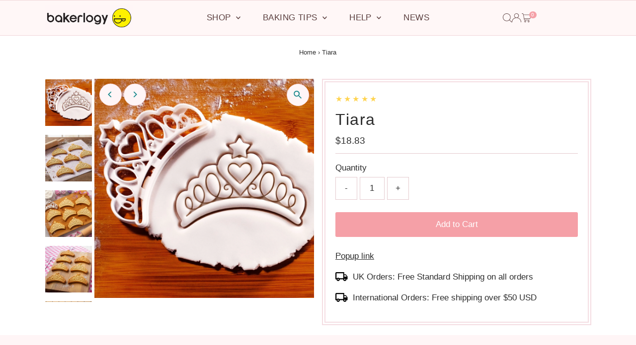

--- FILE ---
content_type: text/html; charset=utf-8
request_url: https://bakerlogy.com/products/tiara-cookie-cutter?view=listing
body_size: 1618
content:


<template data-html="listing">
  <div class="product-index-inner">
    
      
        
      
        
      
        
      
        
      
        
      
        
      
        
      
      
      
    
  </div>
  <!-- /.product-index-inner -->

  <div class="js-product-image animated prod-image image_square">
    <a href="/products/tiara-cookie-cutter" title="Tiara">
      <div class="reveal">





<div class="box-ratio " style="padding-bottom: 100.0%;">
  <img src="//bakerlogy.com/cdn/shop/files/LDN13236_Tiara_Fondant.jpg?v=1755015634&amp;width=1200" alt="" srcset="//bakerlogy.com/cdn/shop/files/LDN13236_Tiara_Fondant.jpg?v=1755015634&amp;width=200 200w, //bakerlogy.com/cdn/shop/files/LDN13236_Tiara_Fondant.jpg?v=1755015634&amp;width=300 300w, //bakerlogy.com/cdn/shop/files/LDN13236_Tiara_Fondant.jpg?v=1755015634&amp;width=400 400w, //bakerlogy.com/cdn/shop/files/LDN13236_Tiara_Fondant.jpg?v=1755015634&amp;width=500 500w, //bakerlogy.com/cdn/shop/files/LDN13236_Tiara_Fondant.jpg?v=1755015634&amp;width=600 600w, //bakerlogy.com/cdn/shop/files/LDN13236_Tiara_Fondant.jpg?v=1755015634&amp;width=700 700w, //bakerlogy.com/cdn/shop/files/LDN13236_Tiara_Fondant.jpg?v=1755015634&amp;width=800 800w, //bakerlogy.com/cdn/shop/files/LDN13236_Tiara_Fondant.jpg?v=1755015634&amp;width=1000 1000w, //bakerlogy.com/cdn/shop/files/LDN13236_Tiara_Fondant.jpg?v=1755015634&amp;width=1200 1200w" width="1200" height="1200" loading="eager" fetchpriority="auto" sizes="(min-width: 1601px) 2000px,
  (min-width: 768px) and (max-width: 1600px) 1200px,
  (max-width: 767px) 100vw, 900px" class="first-image">
</div>
<noscript><img src="//bakerlogy.com/cdn/shop/files/LDN13236_Tiara_Fondant.jpg?v=1755015634&amp;width=1200" alt="" srcset="//bakerlogy.com/cdn/shop/files/LDN13236_Tiara_Fondant.jpg?v=1755015634&amp;width=352 352w, //bakerlogy.com/cdn/shop/files/LDN13236_Tiara_Fondant.jpg?v=1755015634&amp;width=832 832w, //bakerlogy.com/cdn/shop/files/LDN13236_Tiara_Fondant.jpg?v=1755015634&amp;width=1200 1200w" width="1200" height="1200"></noscript>


          
            <div class="hidden">
              



<div class="box-ratio " style="padding-bottom: 100.0%;">
  <img src="//bakerlogy.com/cdn/shop/files/LDN13236_Tiara_Cookies2_ok.png?v=1761325957&amp;width=1200" alt="Tiara" srcset="//bakerlogy.com/cdn/shop/files/LDN13236_Tiara_Cookies2_ok.png?v=1761325957&amp;width=200 200w, //bakerlogy.com/cdn/shop/files/LDN13236_Tiara_Cookies2_ok.png?v=1761325957&amp;width=300 300w, //bakerlogy.com/cdn/shop/files/LDN13236_Tiara_Cookies2_ok.png?v=1761325957&amp;width=400 400w, //bakerlogy.com/cdn/shop/files/LDN13236_Tiara_Cookies2_ok.png?v=1761325957&amp;width=500 500w, //bakerlogy.com/cdn/shop/files/LDN13236_Tiara_Cookies2_ok.png?v=1761325957&amp;width=600 600w, //bakerlogy.com/cdn/shop/files/LDN13236_Tiara_Cookies2_ok.png?v=1761325957&amp;width=700 700w, //bakerlogy.com/cdn/shop/files/LDN13236_Tiara_Cookies2_ok.png?v=1761325957&amp;width=800 800w, //bakerlogy.com/cdn/shop/files/LDN13236_Tiara_Cookies2_ok.png?v=1761325957&amp;width=1000 1000w, //bakerlogy.com/cdn/shop/files/LDN13236_Tiara_Cookies2_ok.png?v=1761325957&amp;width=1200 1200w" width="1200" height="1200" loading="lazy" fetchpriority="auto" sizes="(min-width: 1601px) 2000px,
  (min-width: 768px) and (max-width: 1600px) 1200px,
  (max-width: 767px) 100vw, 900px">
</div>
<noscript><img src="//bakerlogy.com/cdn/shop/files/LDN13236_Tiara_Cookies2_ok.png?v=1761325957&amp;width=1200" alt="Tiara" srcset="//bakerlogy.com/cdn/shop/files/LDN13236_Tiara_Cookies2_ok.png?v=1761325957&amp;width=352 352w, //bakerlogy.com/cdn/shop/files/LDN13236_Tiara_Cookies2_ok.png?v=1761325957&amp;width=832 832w, //bakerlogy.com/cdn/shop/files/LDN13236_Tiara_Cookies2_ok.png?v=1761325957&amp;width=1200 1200w" width="1200" height="1200"></noscript>


            </div>
          
</div>
    </a>

    
<button
        class="quick-view-8510019207395 product-listing__quickview-trigger  js-quickview-trigger"
        type="button"
        name="button"
        data-product-url="/products/tiara-cookie-cutter?view=quick"
        popovertarget=""
        popovertargetaction="show"
      >
        Quick shop
      </button>
    
  </div>
  <!-- /.js-product-image -->

  <div class="product-info">
    <div class="product-info-inner">
      <a href="/products/tiara-cookie-cutter">
        
        <span class="prod-title">Tiara</span>
      </a>

      
<div class="price price--listing"
><dl class="price__regular">
    <dt>
      <span class="visually-hidden visually-hidden--inline">Regular Price</span>
    </dt>
    <dd>
      <span class="price-item price-item--regular">$18.83
</span>
    </dd>
  </dl>
  <dl class="price__sale">
    <dt>
      <span class="visually-hidden visually-hidden--inline">Sale Price</span>
    </dt>
    <dd>
      <span class="price-item price-item--sale">$18.83
</span>
    </dd>
    <dt>
      <span class="visually-hidden visually-hidden--inline">Regular Price</span>
    </dt>
    <dd>
      <s class="price-item price-item--regular">
        
      </s>
    </dd>
  </dl>
  <dl class="price__unit">
    <dt>
      <span class="visually-hidden visually-hidden--inline">Unit Price</span>
    </dt>
    <dd class="price-unit-price"><span></span><span aria-hidden="true">/</span><span class="visually-hidden">per&nbsp;</span><span></span></dd>
  </dl>
</div>


      
    </div>
    <!-- /.product-info-inner -->
  </div>
  <!-- /.product-info -->
</template>
